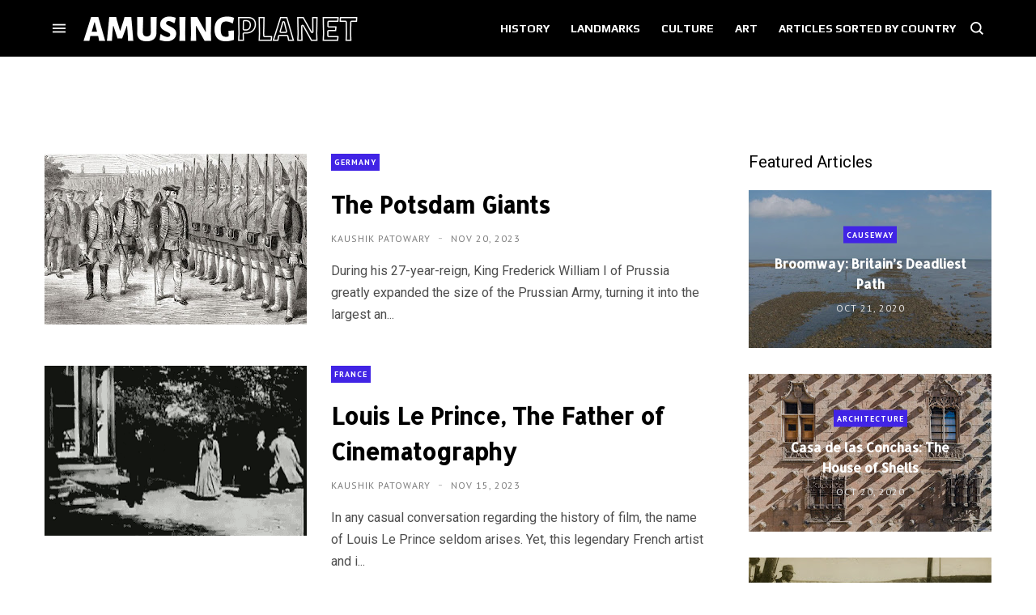

--- FILE ---
content_type: text/javascript; charset=UTF-8
request_url: https://www.blogger.com/feeds/8890523669575867377/posts/summary/-/Featured?alt=json&max-results=3&callback=jQuery350005928500505035372_1768713710367&_=1768713710368
body_size: 4603
content:
// API callback
jQuery350005928500505035372_1768713710367({"version":"1.0","encoding":"UTF-8","feed":{"xmlns":"http://www.w3.org/2005/Atom","xmlns$openSearch":"http://a9.com/-/spec/opensearchrss/1.0/","xmlns$blogger":"http://schemas.google.com/blogger/2008","xmlns$georss":"http://www.georss.org/georss","xmlns$gd":"http://schemas.google.com/g/2005","xmlns$thr":"http://purl.org/syndication/thread/1.0","id":{"$t":"tag:blogger.com,1999:blog-8890523669575867377"},"updated":{"$t":"2026-01-17T19:34:04.336+05:30"},"category":[{"term":"Landmarks"},{"term":"History"},{"term":"USA"},{"term":"Natural Wonders"},{"term":"Art \u0026 Design"},{"term":"England"},{"term":"Photography"},{"term":"Featured"},{"term":"News \u0026 Events"},{"term":"Animals"},{"term":"Culture"},{"term":"France"},{"term":"Germany"},{"term":"China"},{"term":"Russia"},{"term":"Italy"},{"term":"Japan"},{"term":"Australia"},{"term":"Architecture"},{"term":"War"},{"term":"Bridge"},{"term":"India"},{"term":"Railway"},{"term":"Island"},{"term":"Lakes"},{"term":"Canada"},{"term":"Towns"},{"term":"Curious Objects"},{"term":"Spain"},{"term":"Trees"},{"term":"Soviet Union"},{"term":"Festival"},{"term":"Religious Places"},{"term":"Aviation"},{"term":"Museum"},{"term":"Netherlands"},{"term":"Caves"},{"term":"Disaster"},{"term":"Scotland"},{"term":"Not Amusing"},{"term":"Public Art"},{"term":"House"},{"term":"Hotel"},{"term":"Monument"},{"term":"Engineering"},{"term":"New Zealand"},{"term":"Ship"},{"term":"Medicine"},{"term":"Space"},{"term":"Sports"},{"term":"Nuclear"},{"term":"Volcano"},{"term":"Automobiles"},{"term":"Cemetery"},{"term":"Church"},{"term":"Egypt"},{"term":"Prehistoric"},{"term":"Waterfalls"},{"term":"Turkey"},{"term":"Ireland"},{"term":"Plants"},{"term":"Blast from the past"},{"term":"Sweden"},{"term":"Greece"},{"term":"Austria"},{"term":"Beach"},{"term":"Iceland"},{"term":"Peru"},{"term":"Poland"},{"term":"Shipwreck"},{"term":"Brazil"},{"term":"Crime"},{"term":"Restaurant"},{"term":"Roman"},{"term":"Switzerland"},{"term":"mines"},{"term":"Iran"},{"term":"Mexico"},{"term":"Norway"},{"term":"Denmark"},{"term":"Tower"},{"term":"Amusement Park"},{"term":"Birds"},{"term":"Fort"},{"term":"Memorial"},{"term":"Road"},{"term":"Belgium"},{"term":"Models"},{"term":"River"},{"term":"Science \u0026 Research"},{"term":"Argentina"},{"term":"Sculpture"},{"term":"South Africa"},{"term":"Street Art"},{"term":"Chile"},{"term":"Industrial"},{"term":"Nazi"},{"term":"Crater"},{"term":"Czech Republic"},{"term":"Iraq"},{"term":"Israel"},{"term":"Lighthouse"},{"term":"Portugal"},{"term":"Books"},{"term":"Indonesia"},{"term":"Statue"},{"term":"Tunnel"},{"term":"Desert"},{"term":"Maps"},{"term":"Prison"},{"term":"South Korea"},{"term":"Atmospheric"},{"term":"Borders"},{"term":"Military"},{"term":"Mummy"},{"term":"Parks"},{"term":"Tomb"},{"term":"Castle"},{"term":"Hoax"},{"term":"Hungary"},{"term":"Namibia"},{"term":"Thailand"},{"term":"Ukraine"},{"term":"Village"},{"term":"Wales"},{"term":"Antarctica"},{"term":"Bolivia"},{"term":"Philippines"},{"term":"Submarine"},{"term":"Forest"},{"term":"Fossils"},{"term":"Garden"},{"term":"Palace"},{"term":"Taiwan"},{"term":"Temple"},{"term":"Underwater"},{"term":"Vietnam"},{"term":"Wall"},{"term":"British Overseas Territories"},{"term":"City"},{"term":"Ecuador"},{"term":"Glacier"},{"term":"Myanmar"},{"term":"Ocean"},{"term":"Romania"},{"term":"Astronomy"},{"term":"Bunker"},{"term":"Colombia"},{"term":"Croatia"},{"term":"Flowers"},{"term":"Kenya"},{"term":"Morocco"},{"term":"Saudi Arabia"},{"term":"Fishing"},{"term":"Food"},{"term":"Grave"},{"term":"Greenland"},{"term":"Kazakhstan"},{"term":"Library"},{"term":"Rocket"},{"term":"Announcement"},{"term":"Canyon"},{"term":"Estonia"},{"term":"Ethiopia"},{"term":"Mountain"},{"term":"Singapore"},{"term":"UAE"},{"term":"Bulgaria"},{"term":"Canal"},{"term":"Finland"},{"term":"Hot Spring"},{"term":"Malaysia"},{"term":"Pakistan"},{"term":"Pyramid"},{"term":"Spa"},{"term":"Stadium"},{"term":"Swimming pool"},{"term":"Fountain"},{"term":"Geology"},{"term":"Georgia"},{"term":"Gorge"},{"term":"Ice"},{"term":"Market"},{"term":"Meteorite"},{"term":"Movie Sets"},{"term":"Radio"},{"term":"Serbia"},{"term":"Syria"},{"term":"Tanzania"},{"term":"Algeria"},{"term":"Body Parts"},{"term":"Dam"},{"term":"Geography"},{"term":"Jordan"},{"term":"Lebanon"},{"term":"Madagascar"},{"term":"Mongolia"},{"term":"Rock Art"},{"term":"Tibet"},{"term":"Underground"},{"term":"Venezuela"},{"term":"Walkway"},{"term":"Afghanistan"},{"term":"Cambodia"},{"term":"Caribbean"},{"term":"Cloud"},{"term":"Earthquake"},{"term":"Fence"},{"term":"Geyser"},{"term":"Ghana"},{"term":"Ghosttown"},{"term":"Libya"},{"term":"Slovakia"},{"term":"Sri Lanka"},{"term":"Street"},{"term":"Theater"},{"term":"Tunisia"},{"term":"UFO"},{"term":"Well"},{"term":"computers"},{"term":"Alleys"},{"term":"Bahamas"},{"term":"Bosnia and Herzegovina"},{"term":"Chad"},{"term":"Farm"},{"term":"Faroe Islands"},{"term":"Fashion"},{"term":"Geoglyph"},{"term":"Graffiti"},{"term":"Guatemala"},{"term":"Hedges"},{"term":"Mali"},{"term":"Mannequin"},{"term":"Mauritania"},{"term":"Nepal"},{"term":"Ritual"},{"term":"Senegal"},{"term":"Solar"},{"term":"Television"},{"term":"Weather"},{"term":"Aqueduct"},{"term":"Azerbaijan"},{"term":"Bahrain"},{"term":"Botswana"},{"term":"Burkina Faso"},{"term":"Causeway"},{"term":"Clock"},{"term":"Community"},{"term":"Hospital"},{"term":"Jamaica"},{"term":"Latvia"},{"term":"Malta"},{"term":"Micronesia"},{"term":"Mosque"},{"term":"Niger"},{"term":"Nigeria"},{"term":"North Korea"},{"term":"Oasis"},{"term":"Observatory"},{"term":"Sand Dune"},{"term":"Self-built"},{"term":"Sinkholes"},{"term":"Slovenia"},{"term":"Staircase"},{"term":"Sudan"},{"term":"Telegraphy"},{"term":"Uganda"},{"term":"Uruguay"},{"term":"Vanuatu"},{"term":"Wetland"},{"term":"Windmills"},{"term":"Yemen"},{"term":"Albania"},{"term":"Bangladesh"},{"term":"Belize"},{"term":"Bhutan"},{"term":"Boatlift"},{"term":"Cuba"},{"term":"Dominican Republic"},{"term":"Exhibition"},{"term":"Guns"},{"term":"Highway"},{"term":"Industry"},{"term":"Laos"},{"term":"Legal"},{"term":"Lithuania"},{"term":"Mills"},{"term":"Moldova"},{"term":"Monastery"},{"term":"Mozambique"},{"term":"Oman"},{"term":"Paraguay"},{"term":"Promoted"},{"term":"Qatar"},{"term":"Quarry"},{"term":"Religion"},{"term":"Reservoir"},{"term":"School"},{"term":"Technology"},{"term":"Trash"},{"term":"Uzbekistan"},{"term":"Zimbabwe"},{"term":"Aquarium"},{"term":"Belarus"},{"term":"Bonfire"},{"term":"Burial Mounds"},{"term":"Costa Rica"},{"term":"Cyprus"},{"term":"Democratic Republic of Congo"},{"term":"Elevator"},{"term":"Fruits"},{"term":"Gabon"},{"term":"Kyrgyzstan"},{"term":"Lagoon"},{"term":"Land Art"},{"term":"Language"},{"term":"Mauritius"},{"term":"Micronation"},{"term":"Optical"},{"term":"Outer Space"},{"term":"Palau"},{"term":"Panama"},{"term":"Papua New Guinea"},{"term":"Pier"},{"term":"Sewer"},{"term":"South Sudan"},{"term":"Spring"},{"term":"Tribes"},{"term":"Trinidad and Tobago"},{"term":"Turkmenistan"},{"term":"University"},{"term":"Yugoslavia"},{"term":"Zoo"},{"term":"Armenia"},{"term":"Bar"},{"term":"Barbados"},{"term":"Benin"},{"term":"British Crown"},{"term":"Brunei"},{"term":"Burundi"},{"term":"Cableway"},{"term":"Cameroon"},{"term":"Cliffs"},{"term":"Club"},{"term":"Congo"},{"term":"Cook Islands"},{"term":"Curacao"},{"term":"Dominica"},{"term":"Escalator"},{"term":"Europe"},{"term":"Fish"},{"term":"Funicular"},{"term":"Gambia"},{"term":"Greenhouse"},{"term":"Gypsies"},{"term":"Haiti"},{"term":"Heavy Machines"},{"term":"Honduras"},{"term":"Insects"},{"term":"Irrigation"},{"term":"Ivory Coast"},{"term":"Junkyard"},{"term":"Kiribati"},{"term":"Kosovo"},{"term":"LGBT"},{"term":"Lesotho"},{"term":"Liberia"},{"term":"Lost Objects"},{"term":"Mailbox"},{"term":"Malawi"},{"term":"Maldives"},{"term":"Marshall Islands"},{"term":"Montenegro"},{"term":"Nauru"},{"term":"Niue"},{"term":"Paddy"},{"term":"Petroglyph"},{"term":"Planetarium"},{"term":"Pollution"},{"term":"Refugee-camp"},{"term":"Rwanda"},{"term":"Salt"},{"term":"Seychelles"},{"term":"Shopping Mall"},{"term":"Sierra Leone"},{"term":"Slum"},{"term":"Solomon Islands"},{"term":"Somalia"},{"term":"Stamps"},{"term":"São Tomé and Príncipe"},{"term":"Tajikistan"},{"term":"Unexplained"},{"term":"Zambia"}],"title":{"type":"text","$t":"Amusing Planet"},"subtitle":{"type":"html","$t":"Exploring Curiosities"},"link":[{"rel":"http://schemas.google.com/g/2005#feed","type":"application/atom+xml","href":"https:\/\/www.amusingplanet.com\/feeds\/posts\/summary"},{"rel":"self","type":"application/atom+xml","href":"https:\/\/www.blogger.com\/feeds\/8890523669575867377\/posts\/summary\/-\/Featured?alt=json\u0026max-results=3"},{"rel":"alternate","type":"text/html","href":"https:\/\/www.amusingplanet.com\/search\/label\/Featured"},{"rel":"hub","href":"http://pubsubhubbub.appspot.com/"},{"rel":"next","type":"application/atom+xml","href":"https:\/\/www.blogger.com\/feeds\/8890523669575867377\/posts\/summary\/-\/Featured\/-\/Featured?alt=json\u0026start-index=4\u0026max-results=3"}],"author":[{"name":{"$t":"Kaushik Patowary"},"uri":{"$t":"http:\/\/www.blogger.com\/profile\/15000427721236718033"},"email":{"$t":"noreply@blogger.com"},"gd$image":{"rel":"http://schemas.google.com/g/2005#thumbnail","width":"32","height":"32","src":"\/\/blogger.googleusercontent.com\/img\/b\/R29vZ2xl\/AVvXsEgymbn2puxGr8VdQYj3k05nK08hGU9A3JH9HP6vsRHa_lpG7My2XmQAEClOWJKJXC1DKB7GHp5kxE232YT3j1d5fW1UQWl5vMgTa42_kD2e-NH6I5XbN_X1aU-seFk9chhr4CRKattyy3CsvVan4yD_8D4YDryNzvCnCZVL7-ewBdbLGg\/s220\/face.jfif"}}],"generator":{"version":"7.00","uri":"http://www.blogger.com","$t":"Blogger"},"openSearch$totalResults":{"$t":"287"},"openSearch$startIndex":{"$t":"1"},"openSearch$itemsPerPage":{"$t":"3"},"entry":[{"id":{"$t":"tag:blogger.com,1999:blog-8890523669575867377.post-236201740762677927"},"published":{"$t":"2020-10-21T23:00:00.001+05:30"},"updated":{"$t":"2026-01-12T14:59:00.808+05:30"},"category":[{"scheme":"http://www.blogger.com/atom/ns#","term":"Causeway"},{"scheme":"http://www.blogger.com/atom/ns#","term":"England"},{"scheme":"http://www.blogger.com/atom/ns#","term":"Featured"},{"scheme":"http://www.blogger.com/atom/ns#","term":"Landmarks"}],"title":{"type":"text","$t":"Broomway: Britain’s Deadliest Path"},"summary":{"type":"text","$t":"Situated on the east coast of Essex, England, on the estuary of River Roach, Foulness Island has long been controlled by the military. The artillery range there was first established by the War Office in the mid-19th century, and is now operated by the Ministry of Defence for testing new weapons and ammunition. Being located a long way from large population centers, the island is ideally suited "},"link":[{"rel":"replies","type":"application/atom+xml","href":"https:\/\/www.amusingplanet.com\/feeds\/236201740762677927\/comments\/default","title":"Post Comments"},{"rel":"replies","type":"text/html","href":"https:\/\/www.amusingplanet.com\/2020\/10\/broomway-britains-deadliest-path.html#comment-form","title":"1 Comments"},{"rel":"edit","type":"application/atom+xml","href":"https:\/\/www.blogger.com\/feeds\/8890523669575867377\/posts\/default\/236201740762677927"},{"rel":"self","type":"application/atom+xml","href":"https:\/\/www.blogger.com\/feeds\/8890523669575867377\/posts\/default\/236201740762677927"},{"rel":"alternate","type":"text/html","href":"https:\/\/www.amusingplanet.com\/2020\/10\/broomway-britains-deadliest-path.html","title":"Broomway: Britain’s Deadliest Path"}],"author":[{"name":{"$t":"Kaushik Patowary"},"uri":{"$t":"http:\/\/www.blogger.com\/profile\/15000427721236718033"},"email":{"$t":"noreply@blogger.com"},"gd$image":{"rel":"http://schemas.google.com/g/2005#thumbnail","width":"32","height":"32","src":"\/\/blogger.googleusercontent.com\/img\/b\/R29vZ2xl\/AVvXsEgymbn2puxGr8VdQYj3k05nK08hGU9A3JH9HP6vsRHa_lpG7My2XmQAEClOWJKJXC1DKB7GHp5kxE232YT3j1d5fW1UQWl5vMgTa42_kD2e-NH6I5XbN_X1aU-seFk9chhr4CRKattyy3CsvVan4yD_8D4YDryNzvCnCZVL7-ewBdbLGg\/s220\/face.jfif"}}],"media$thumbnail":{"xmlns$media":"http://search.yahoo.com/mrss/","url":"https:\/\/blogger.googleusercontent.com\/img\/b\/R29vZ2xl\/AVvXsEgKXkocG5vNm-Db1dqEY5uFwotU2CGFHuTIZGBXLObRd-7ktJZziiEyLtlZ6t961fR4_2LbK5gpr7lnLvyat1rMRTTi_ASg5MxPLRmURVZzHMg0eonhPyp1kgXWlgvMnWkbo4T-REi0eEw\/s72-c\/broomway-2.jpg","height":"72","width":"72"},"thr$total":{"$t":"1"}},{"id":{"$t":"tag:blogger.com,1999:blog-8890523669575867377.post-5194373565245207748"},"published":{"$t":"2020-10-20T21:13:00.001+05:30"},"updated":{"$t":"2026-01-12T14:59:00.808+05:30"},"category":[{"scheme":"http://www.blogger.com/atom/ns#","term":"Architecture"},{"scheme":"http://www.blogger.com/atom/ns#","term":"Featured"},{"scheme":"http://www.blogger.com/atom/ns#","term":"Landmarks"},{"scheme":"http://www.blogger.com/atom/ns#","term":"Spain"}],"title":{"type":"text","$t":"Casa de las Conchas: The House of Shells"},"summary":{"type":"text","$t":"Casa de las Conchas, or the House of Shells, is a curious attraction in Salamanca, Spain. This stately mansion built between the late 15th and early 16th centuries has a façade covered with carvings of scallop shells, the symbol of the military Order of Santiago of which its first owner, Talavera Maldonado, was chancellor.  Construction of the house began in 1493, but Maldonado didn’t live to see"},"link":[{"rel":"replies","type":"application/atom+xml","href":"https:\/\/www.amusingplanet.com\/feeds\/5194373565245207748\/comments\/default","title":"Post Comments"},{"rel":"replies","type":"text/html","href":"https:\/\/www.amusingplanet.com\/2020\/10\/casa-de-las-conchas-house-of-shells.html#comment-form","title":"0 Comments"},{"rel":"edit","type":"application/atom+xml","href":"https:\/\/www.blogger.com\/feeds\/8890523669575867377\/posts\/default\/5194373565245207748"},{"rel":"self","type":"application/atom+xml","href":"https:\/\/www.blogger.com\/feeds\/8890523669575867377\/posts\/default\/5194373565245207748"},{"rel":"alternate","type":"text/html","href":"https:\/\/www.amusingplanet.com\/2020\/10\/casa-de-las-conchas-house-of-shells.html","title":"Casa de las Conchas: The House of Shells"}],"author":[{"name":{"$t":"Kaushik Patowary"},"uri":{"$t":"http:\/\/www.blogger.com\/profile\/15000427721236718033"},"email":{"$t":"noreply@blogger.com"},"gd$image":{"rel":"http://schemas.google.com/g/2005#thumbnail","width":"32","height":"32","src":"\/\/blogger.googleusercontent.com\/img\/b\/R29vZ2xl\/AVvXsEgymbn2puxGr8VdQYj3k05nK08hGU9A3JH9HP6vsRHa_lpG7My2XmQAEClOWJKJXC1DKB7GHp5kxE232YT3j1d5fW1UQWl5vMgTa42_kD2e-NH6I5XbN_X1aU-seFk9chhr4CRKattyy3CsvVan4yD_8D4YDryNzvCnCZVL7-ewBdbLGg\/s220\/face.jfif"}}],"media$thumbnail":{"xmlns$media":"http://search.yahoo.com/mrss/","url":"https:\/\/blogger.googleusercontent.com\/img\/b\/R29vZ2xl\/AVvXsEgZ78V0SEc0bEqHJaNR0Dst4WB1JGWXuJOop8Ixdv8RkJAbJRdK3CRefMolHEKQILvpwmvKqA0aK8VpLF91FLU_KN3-AWKDTG9JeZxrHxwm5fcIUf0TmJPD1KpaGz1pH4OSusVABAJ-rQk\/s72-c\/casa-de-las-conchas-3.jpg","height":"72","width":"72"},"thr$total":{"$t":"0"}},{"id":{"$t":"tag:blogger.com,1999:blog-8890523669575867377.post-2256647543936845689"},"published":{"$t":"2020-10-20T15:54:00.001+05:30"},"updated":{"$t":"2026-01-12T14:59:00.808+05:30"},"category":[{"scheme":"http://www.blogger.com/atom/ns#","term":"England"},{"scheme":"http://www.blogger.com/atom/ns#","term":"Featured"},{"scheme":"http://www.blogger.com/atom/ns#","term":"Fishing"},{"scheme":"http://www.blogger.com/atom/ns#","term":"History"},{"scheme":"http://www.blogger.com/atom/ns#","term":"Landmarks"}],"title":{"type":"text","$t":"Huer's Hut And Pilchard Fishing"},"summary":{"type":"text","$t":"Cornwall, in southwest England, once had a thriving fishing industry and at the heart of this industry was the pilchard, also known as sardines. Cornwall fishermen caught sardines in enormous quantities and shipped them to France, Spain and Italy, where salted pilchard was in great demand especially in the remote rural regions. During the mid-18th century, Cornwall exported 30,000 hogsheads ("},"link":[{"rel":"replies","type":"application/atom+xml","href":"https:\/\/www.amusingplanet.com\/feeds\/2256647543936845689\/comments\/default","title":"Post Comments"},{"rel":"replies","type":"text/html","href":"https:\/\/www.amusingplanet.com\/2020\/10\/huers-hut-and-pilchard-fishing.html#comment-form","title":"0 Comments"},{"rel":"edit","type":"application/atom+xml","href":"https:\/\/www.blogger.com\/feeds\/8890523669575867377\/posts\/default\/2256647543936845689"},{"rel":"self","type":"application/atom+xml","href":"https:\/\/www.blogger.com\/feeds\/8890523669575867377\/posts\/default\/2256647543936845689"},{"rel":"alternate","type":"text/html","href":"https:\/\/www.amusingplanet.com\/2020\/10\/huers-hut-and-pilchard-fishing.html","title":"Huer's Hut And Pilchard Fishing"}],"author":[{"name":{"$t":"Kaushik Patowary"},"uri":{"$t":"http:\/\/www.blogger.com\/profile\/15000427721236718033"},"email":{"$t":"noreply@blogger.com"},"gd$image":{"rel":"http://schemas.google.com/g/2005#thumbnail","width":"32","height":"32","src":"\/\/blogger.googleusercontent.com\/img\/b\/R29vZ2xl\/AVvXsEgymbn2puxGr8VdQYj3k05nK08hGU9A3JH9HP6vsRHa_lpG7My2XmQAEClOWJKJXC1DKB7GHp5kxE232YT3j1d5fW1UQWl5vMgTa42_kD2e-NH6I5XbN_X1aU-seFk9chhr4CRKattyy3CsvVan4yD_8D4YDryNzvCnCZVL7-ewBdbLGg\/s220\/face.jfif"}}],"media$thumbnail":{"xmlns$media":"http://search.yahoo.com/mrss/","url":"https:\/\/blogger.googleusercontent.com\/img\/b\/R29vZ2xl\/AVvXsEhn8PZ30YnbTE5GmvOLzX6-raVeW_RPyHliJkB2UFvlCTjj9AGM-5LbFDOVzVSAS6zPIOZxOlWBn482ejPakS24iuI6q6GOYTnVy_eS9hU6lp4J74ZLukBu8GjdLIDLcwPYpcY53KWVKwU\/s72-c\/pilchard-fishing-2.jpg","height":"72","width":"72"},"thr$total":{"$t":"0"}}]}});